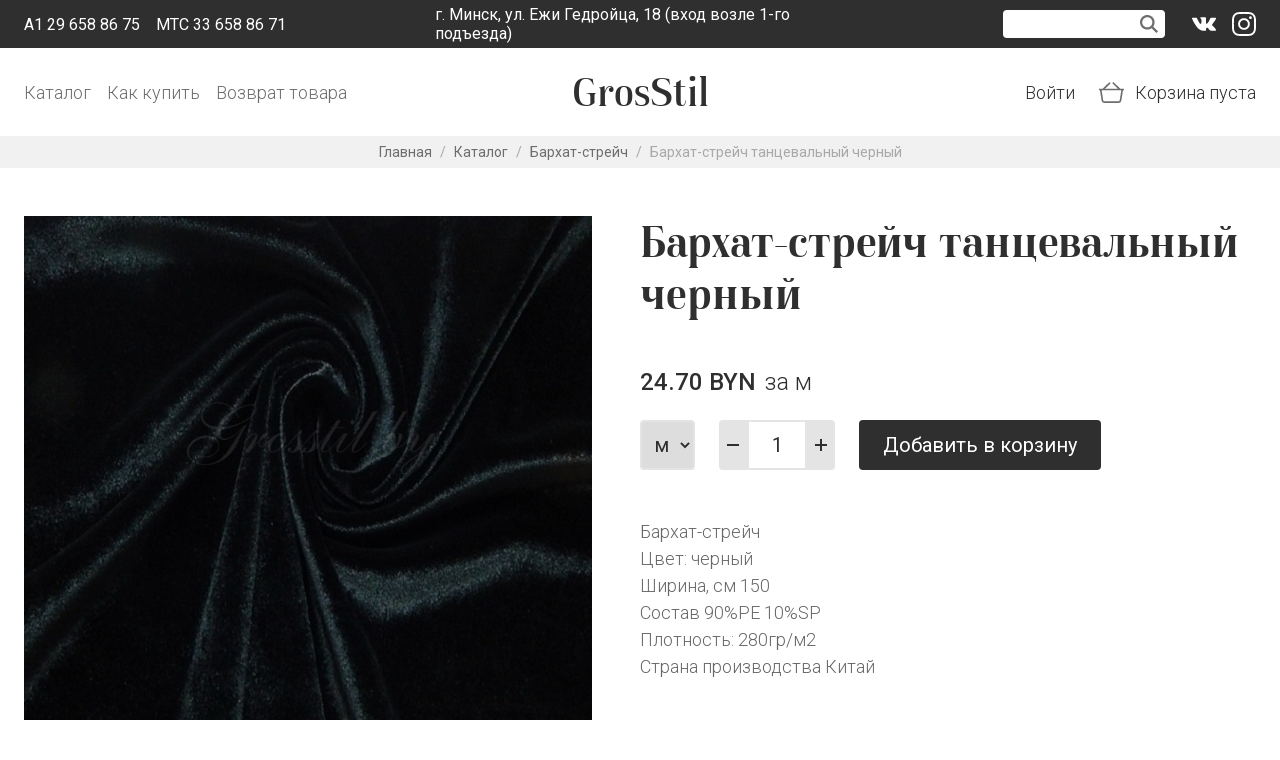

--- FILE ---
content_type: text/html; charset=utf-8
request_url: https://grosstil.by/catalog/barhat-streych/barhat-streych-tancevalnyy-chernyy
body_size: 7575
content:
<!DOCTYPE html>
<html lang="ru" dir="ltr"
  xmlns:content="http://purl.org/rss/1.0/modules/content/"
  xmlns:dc="http://purl.org/dc/terms/"
  xmlns:foaf="http://xmlns.com/foaf/0.1/"
  xmlns:og="http://ogp.me/ns#"
  xmlns:rdfs="http://www.w3.org/2000/01/rdf-schema#"
  xmlns:sioc="http://rdfs.org/sioc/ns#"
  xmlns:sioct="http://rdfs.org/sioc/types#"
  xmlns:skos="http://www.w3.org/2004/02/skos/core#"
  xmlns:xsd="http://www.w3.org/2001/XMLSchema#">
<head>
<!-- Google Tag Manager -->
<script>(function(w,d,s,l,i){w[l]=w[l]||[];w[l].push({'gtm.start':
new Date().getTime(),event:'gtm.js'});var f=d.getElementsByTagName(s)[0],
j=d.createElement(s),dl=l!='dataLayer'?'&l='+l:'';j.async=true;j.src=
'https://www.googletagmanager.com/gtm.js?id='+i+dl;f.parentNode.insertBefore(j,f);
})(window,document,'script','dataLayer','GTM-N8R9RX5');</script>
<!-- End Google Tag Manager -->
<meta charset="utf-8" />
<link rel="shortcut icon" href="https://grosstil.by/sites/all/themes/grosstil/images/favicon.svg" type="image/svg+xml" />
<meta name="description" content="Бархат-стрейч Цвет: черный Ширина, см 150 Состав 90%PE 10%SP Плотность: 280гр/м2 Страна производства Китай Цвет может отличаться по тону в зависимости от настроек вашего монитора!" />
<meta name="generator" content="Drupal 7 (https://www.drupal.org)" />
<link rel="canonical" href="https://grosstil.by/catalog/barhat-streych/barhat-streych-tancevalnyy-chernyy" />
<link rel="shortlink" href="https://grosstil.by/node/1615" />
<meta name="viewport" content="width=device-width, initial-scale=1.0" />
<title>Бархат-стрейч танцевальный черный | GrosStil</title>
<link type="text/css" rel="stylesheet" href="https://grosstil.by/sites/default/files/css/css_2riIE7I25FeJ7iIRRh08TelhpMMk7uS8DvH_y9OGDQE.css" media="all" />
<link type="text/css" rel="stylesheet" href="https://grosstil.by/sites/default/files/css/css_sdyyIuqV_D0sgcuYxlQjQRjXrhAHul_ByaHN6dBpqGw.css" media="all" />
<link type="text/css" rel="stylesheet" href="https://grosstil.by/sites/default/files/css/css_PGbJgHCUCBf4dg7K9Kt8aAwsApndP4GZ9RuToPy3-Fk.css" media="all" />
<link type="text/css" rel="stylesheet" href="https://grosstil.by/sites/default/files/css/css_uSIto8W23F_tL7g1eqnWo4gsDY8fnGynMZhFT9CqkSg.css" media="all" />
</head>
<body class="html not-front not-logged-in one-sidebar sidebar-first page-node page-node- page-node-1615 node-type-product-display">
<!-- Google Tag Manager (noscript) -->
<noscript><iframe src="https://www.googletagmanager.com/ns.html?id=GTM-N8R9RX5";
height="0" width="0" style="display:none;visibility:hidden"></iframe></noscript>
<!-- End Google Tag Manager (noscript) -->
    <header id="header">
  <div id="header-first">
    <div id="header-first-inner" class="container">
      <div class="region region-header-first-left">
  <div id="block-block-6" class="block block-block">

      
  <div class="block-content">
    <ul class="phone-list">
  <li class="phone-list__item">
    <a href="tel:+375 29 658 86 75" class="phone-list__link">A1 29 658 86 75</a>
  </li>
  <li class="phone-list__item">
    <a href="tel:+375 33 658 86 71" class="phone-list__link">МТС 33 658 86 71</a>
  </li>
</ul>  </div>
  
</div> <!-- /.block -->
</div>
 <!-- /.region -->
      <div class="region region-header-first-middle">
  <div id="block-block-7" class="block block-block">

      
  <div class="block-content">
    г. Минск, ул. Ежи Гедройца, 18 (вход возле 1-го подъезда)  </div>
  
</div> <!-- /.block -->
</div>
 <!-- /.region -->
      <div class="region region-header-first-right">
  <div id="block-views-exp-search-results-page" class="block block-views">

      
  <div class="block-content">
    <form action="/search-results" method="get" id="views-exposed-form-search-results-page" accept-charset="UTF-8"><div><div class="views-exposed-form">
  <div class="views-exposed-widgets clearfix">
          <div id="edit-keys-wrapper" class="views-exposed-widget views-widget-filter-keys">
                        <div class="views-widget">
          <div class="form-item form-type-textfield form-item-keys">
 <input title="Введите ключевые слова для поиска." type="text" id="edit-keys" name="keys" value="" size="15" maxlength="128" class="form-text required error" />
</div>
        </div>
              </div>
                    <div class="views-exposed-widget views-submit-button">
      <input type="submit" id="edit-submit-search-results" value="Применить" class="form-submit" />    </div>
      </div>
</div>
</div></form>  </div>
  
</div> <!-- /.block -->
<div id="block-block-14" class="block block-block">

      
  <div class="block-content">
    <ul class="social">
  <li class="social__item">
    <a href="https://vk.com/grosstil" target="_blank" class="social__icon">
      <img src="/sites/all/themes/grosstil/images/vk.svg">
    </a>
  </li>
  <li class="social__item">
    <a href="https://www.instagram.com/grosstil.by/" target="_blank" class="social__icon">
      <img src="/sites/all/themes/grosstil/images/instagram.svg">
    </a>
  </li>
</ul>


  </div>
  
</div> <!-- /.block -->
</div>
 <!-- /.region -->
    </div>
  </div>
  <div id="header-second">
    <div id="header-second-inner" class="container">
      <div class="region region-header-second-left">
  <div id="block-system-main-menu" class="block block-system block-menu">

      
  <div class="block-content">
    <nav class="navigation"><ul class="menu main-menu"><li class="first leaf"><a href="/catalog" title="">Каталог</a></li>
<li class="leaf"><a href="/kak-kupit">Как купить</a></li>
<li class="last leaf"><a href="/vozvrat-tovara">Возврат товара</a></li>
</ul></nav>  </div>
  
</div> <!-- /.block -->
</div>
 <!-- /.region -->
      <div class="region region-header-second-middle">
  <div id="block-block-16" class="block block-block">

      
  <div class="block-content">
    <a href="/" class="site-logo">
  <span class="site-logo__name">GrosStil</span>
</a>  </div>
  
</div> <!-- /.block -->
</div>
 <!-- /.region -->
      <div class="region region-header-second-right">
  <div id="block-block-18" class="block block-block">

      
  <div class="block-content">
    <ul class ="menu user-menu">
  <li>
    <a href="/user/login">Войти</a>
  </li>  
</ul>  </div>
  
</div> <!-- /.block -->
<div id="block-dc-ajax-add-cart-ajax-shopping-cart-teaser" class="block block-dc-ajax-add-cart">

      
  <div class="block-content">
    <div class="ajax-shopping-cart-teaser">  <div class="cart-empty">
    Корзина пуста  </div>

</div>  </div>
  
</div> <!-- /.block -->
</div>
 <!-- /.region -->
    </div>
  </div>
      <div id="header-third">
      <div class="container">
        <div class="region region-header-third">
  <div id="block-easy-breadcrumb-easy-breadcrumb" class="block block-easy-breadcrumb">

      
  <div class="block-content">
      <div itemscope class="easy-breadcrumb" itemtype="http://data-vocabulary.org/Breadcrumb">
          <span itemprop="title"><a href="/" class="easy-breadcrumb_segment easy-breadcrumb_segment-front">Главная</a></span>               <span class="easy-breadcrumb_segment-separator">/</span>
                <span itemprop="title"><a href="/catalog" class="easy-breadcrumb_segment easy-breadcrumb_segment-1">Каталог</a></span>               <span class="easy-breadcrumb_segment-separator">/</span>
                <span itemprop="title"><a href="/catalog/barhat-streych" class="easy-breadcrumb_segment easy-breadcrumb_segment-2">Бархат-стрейч</a></span>               <span class="easy-breadcrumb_segment-separator">/</span>
                <span class="easy-breadcrumb_segment easy-breadcrumb_segment-title" itemprop="title">Бархат-стрейч танцевальный черный </span>            </div>
  </div>
  
</div> <!-- /.block -->
</div>
 <!-- /.region -->
      </div>
    </div>
  </header>



<div id="main-wrapper">
  <div class="container">
          <div id="sidebar-first">
        <div class="region region-sidebar-first">
  <div id="block-views-product-page-image-block" class="block block-views">

      
  <div class="block-content">
    <div class="view view-product-page-image view-id-product_page_image view-display-id-block view-dom-id-800c07b811d6c24daea30f7e2f496ee4">
        
  
  
      <div class="view-content">
              
          <img typeof="foaf:Image" src="https://grosstil.by/sites/default/files/styles/medium/public/chernyy_log.jpeg?itok=_oGfORy9" width="800" height="711" alt="" />        </div>
  
  
  
  
  
  
</div>  </div>
  
</div> <!-- /.block -->
</div>
 <!-- /.region -->
      </div>
        <main id="main">    
         
        
      <h1 class="page-title">Бархат-стрейч танцевальный черный </h1>      <div class="region region-content">
  <div id="block-system-main" class="block block-system">

      
  <div class="block-content">
    <article id="node-1615" class="node node-product-display node-full clearfix" about="/catalog/barhat-streych/barhat-streych-tancevalnyy-chernyy" typeof="sioc:Item foaf:Document">

      <span property="dc:title" content="Бархат-стрейч танцевальный черный " class="rdf-meta element-hidden"></span>
  
  <div class="content clearfix">
    <div class="commerce-product-field commerce-product-field-commerce-price field-commerce-price node-1615-product-commerce-price"><div class="field field-name-commerce-price field-type-commerce-price field-label-hidden"><div class="field-items"><div class="field-item even">24.70 BYN</div></div></div></div><div class="commerce-product-field commerce-product-field-field-product-price-for field-field-product-price-for node-1615-product-field-product-price-for"><div class="field field-name-field-product-price-for field-type-list-text field-label-hidden"><div class="field-items"><div class="field-item even">за м</div></div></div></div><div class="commerce-product-field commerce-product-field-field-product-old-price field-field-product-old-price node-1615-product-field-product-old-price commerce-product-field-empty"></div><div class="field field-name-field-product-reference field-type-commerce-product-reference field-label-hidden"><div class="field-items"><div class="field-item even"><form class="commerce-add-to-cart commerce-cart-add-to-cart-form-321" autocomplete="off" action="/catalog/barhat-streych/barhat-streych-tancevalnyy-chernyy" method="post" id="commerce-cart-add-to-cart-form-321" accept-charset="UTF-8"><div><div class="attribute-widgets"><div class="form-item form-type-select form-item-attributes-field-product-size">
  <label for="edit-attributes-field-product-size">Размер </label>
 <select id="edit-attributes-field-product-size" name="attributes[field_product_size]" class="form-select"><option value="279" selected="selected">м</option></select>
</div>
</div><input type="hidden" name="product_id" value="321" />
<input type="hidden" name="form_build_id" value="form-VPHXI6FP8awfCKEkTOEy4gPDLwKgPAY0mi9eYBL6VuY" />
<input type="hidden" name="form_id" value="commerce_cart_add_to_cart_form_321" />
<div id="edit-line-item-fields" class="form-wrapper"></div><div class="form-item form-type-textfield form-item-quantity">
  <label for="edit-quantity">Количество </label>
 <input type="text" id="edit-quantity" name="quantity" value="1" size="5" maxlength="128" class="form-text" />
</div>
<input type="submit" id="edit-submit" name="op" value="Добавить в корзину" class="form-submit" /></div></form></div></div></div><div class="commerce-product-field commerce-product-field-field-product-out-of-stock field-field-product-out-of-stock node-1615-product-field-product-out-of-stock"><div class="field field-name-field-product-out-of-stock field-type-list-boolean field-label-hidden"><div class="field-items"><div class="field-item even"></div></div></div></div><div class="field field-name-body field-type-text-with-summary field-label-hidden"><div class="field-items"><div class="field-item even" property="content:encoded"><p align="center">Бархат-стрейч<br />
Цвет: черный<br />
Ширина, см 150<br />
Состав 90%PE 10%SP<br />
Плотность: 280гр/м2<br />
Страна производства Китай<br />
<br><br />
Цвет может отличаться по тону в зависимости от настроек вашего монитора!
</p>
</div></div></div>  </div>

  
  
</article>
  </div>
  
</div> <!-- /.block -->
</div>
 <!-- /.region -->
  
    </main> 
      </div>
</div>


<footer id="footer">
      <div id="footer-first">
      <div class="container">
        <div class="region region-footer-first">
  <div id="block-views-info-blocks-block" class="block block-views">

      
  <div class="block-content">
    <div class="view view-info-blocks view-id-info_blocks view-display-id-block view-dom-id-cacf1efa4c0895619002935de443f837">
        
  
  
      <div class="view-content">
        <div class="grid grid-cols-1 grid-cols-md-2 grid-cols-xl-4 grid-g-2 grid-g-xl-3">
    <div class="info-block">
        
          <div class="info-block__title">Контакты</div>    
          <div class="info-block__body"><p>А1:    +375 29 658 86 75<br />
MTC: +375 33 658 86 71<br />
Viber: +375 33 658 86 71<br />
Email: grosstil@mail.ru<br />
г.Минск, ул.Ежи Гедройца, 18<br />
(вход возле 1-го подъезда)</p>
</div>      </div>
      <div class="info-block">
        
          <div class="info-block__title">Режим работы</div>    
          <div class="info-block__body"><p>РЕЖИМ РАБОТЫ:<br />
Пн-Пт с 10:00 до 19:00<br />
Суббота с 11:00 до 17:00<br />
Воскресенье с 11:00 до 16:00<br />
(вход возле 1-го подъезда) </p>
</div>      </div>
      <div class="info-block">
        
          <div class="info-block__title">Заказ и доставка</div>    
          <div class="info-block__body"><p>Стоимость доставки по Минску составляет 10 BYN<br />
Доставка по Минску при сумме заказа от 200 BYN – бесплатно.<br />
Доставка по всей Беларуси:<br />
– Белпочтой (от 5 дней)<br />
– Европочтой (2-3 дня)</p>
</div>      </div>
      <div class="info-block">
        
          <div class="info-block__title">Способы оплаты</div>    
          <div class="info-block__body"><p>Наличными и банковскими картами.</p>
</div>      </div>
    </div>
    </div>
  
  
  
  
  
  
</div>  </div>
  
</div> <!-- /.block -->
</div>
 <!-- /.region -->
      </div>
    </div>
          <div id="footer-third">
      <div class="container">
        <div class="region region-footer-third">
  <div id="block-block-10" class="block block-block">

      
  <div class="block-content">
    Общество с ограниченной ответственностью "Гросстил" <br>
УНП 193661540 <br>
Свидетельство о государственной регистрации №193661540 <br>
выдано 14.12.2022 Минским горисполкомом <br>
Адрес регистрации: РБ, г. Минск, ул. Ежи Гедройца, 18 <br>
Адрес магазина: РБ, г. Минск, ул. Ежи Гедройца, 18 <br>
Интернет-магазин зарегистрирован в Торговом реестре 01.02.2023  <br>
Импортер в Республику Беларусь Общество с ограниченной ответственностью "Гросстил"  </div>
  
</div> <!-- /.block -->
<div id="block-menu-menu-footer" class="block block-menu">

      
  <div class="block-content">
    <nav class="navigation"><ul class="menu footer-menu"><li class="first leaf"><a href="/public-offer">Договор публичной оферты</a></li>
<li class="last leaf"><a href="/privacy-policy">Политика конфиденциальности</a></li>
</ul></nav>  </div>
  
</div> <!-- /.block -->
<div id="block-block-9" class="block block-block">

      
  <div class="block-content">
    Разработка сайта — <a href="https://rusakov.by/" target="_blank">RUSAKOV</a>  </div>
  
</div> <!-- /.block -->
</div>
 <!-- /.region -->
      </div>
    </div>
        <div id="footer-fourth">
      <div class="container">
        <div class="region region-footer-fourth">
  <div id="block-block-19" class="block block-block">

      
  <div class="block-content">
    <ul class="payment-logos">
<li class="payment-logos__item payment-logos__item--visa">
    <img src="/sites/all/themes/grosstil/images/visa.svg">
  </li>
<li class="payment-logos__item payment-logos__item--visasecure">
    <img src="/sites/all/themes/grosstil/images/visasecure.svg">
  </li>
<li class="payment-logos__item payment-logos__item--alfabank">
    <img src="/sites/all/themes/grosstil/images/alfabank.svg">
  </li>
<li class="payment-logos__item payment-logos__item--mastercard">
    <img src="/sites/all/themes/grosstil/images/mastercard.svg">
  </li>
<li class="payment-logos__item payment-logos__item--mastercardidcheck">
    <img src="/sites/all/themes/grosstil/images/mastercardidcheck.svg">
  </li>
<li class="payment-logos__item payment-logos__item--belkart">
    <img src="/sites/all/themes/grosstil/images/belkart.svg">
  </li>
<li class="payment-logos__item payment-logos__item--belkartinternet">
    <img src="/sites/all/themes/grosstil/images/belkartinternet.svg">
  </li>
<li class="payment-logos__item payment-logos__item--applepay">
    <img src="/sites/all/themes/grosstil/images/applepay.svg">
  </li>
<li class="payment-logos__item payment-logos__item--samsungpay">
    <img src="/sites/all/themes/grosstil/images/samsungpay.svg">
  </li>
<li class="payment-logos__item payment-logos__item--mir">
    <img src="/sites/all/themes/grosstil/images/mir.svg">
  </li>
</ul>
  </div>
  
</div> <!-- /.block -->
</div>
 <!-- /.region -->
      </div>
    </div>
  </footer> 


<div id="page-overlay"></div>

<div id="mobile-panel">
  <div class="region region-mobile-panel">
  <div id="block-multiblock-2" class="block block-multiblock block-block block-block-6-instance">

      
  <div class="block-content">
    <ul class="phone-list">
  <li class="phone-list__item">
    <a href="tel:+375 29 658 86 75" class="phone-list__link">A1 29 658 86 75</a>
  </li>
  <li class="phone-list__item">
    <a href="tel:+375 33 658 86 71" class="phone-list__link">МТС 33 658 86 71</a>
  </li>
</ul>  </div>
  
</div> <!-- /.block -->
<div id="block-multiblock-3" class="block block-multiblock block-block block-block-7-instance">

      
  <div class="block-content">
    г. Минск, ул. Ежи Гедройца, 18 (вход возле 1-го подъезда)  </div>
  
</div> <!-- /.block -->
<div id="block-multiblock-1" class="block block-multiblock block-system block-system-main-menu-instance">

      
  <div class="block-content">
    <nav class="navigation"><ul class="menu main-menu"><li class="first leaf"><a href="/catalog" title="">Каталог</a></li>
<li class="leaf"><a href="/kak-kupit">Как купить</a></li>
<li class="last leaf"><a href="/vozvrat-tovara">Возврат товара</a></li>
</ul></nav>  </div>
  
</div> <!-- /.block -->
</div>
 <!-- /.region -->
</div>

   
  <script type="text/javascript" src="https://grosstil.by/sites/default/files/js/js_i34eKxRokXUD53wwtpSg7RKefgkur0Qu5tFjGJC7m0s.js"></script>
<script type="text/javascript" src="https://grosstil.by/sites/default/files/js/js_62h_jmnOgEUuHT1SeBNXqJMRICBck-24J2tQCakYgz8.js"></script>
<script type="text/javascript" src="https://grosstil.by/sites/default/files/js/js_671hebPNqT2TlJceTT716lVzlJsFq9CEyQAN9I66WtM.js"></script>
<script type="text/javascript" src="https://grosstil.by/sites/default/files/js/js_P7KDPGOWH9u0ZVPFo67av-vo6pnCWBlk7gk-q0-iGtc.js"></script>
<script type="text/javascript" src="https://www.googletagmanager.com/gtag/js?id=UA-86414824-1"></script>
<script type="text/javascript">
<!--//--><![CDATA[//><!--
window.dataLayer = window.dataLayer || [];function gtag(){dataLayer.push(arguments)};gtag("js", new Date());gtag("set", "developer_id.dMDhkMT", true);gtag("config", "UA-86414824-1", {"groups":"default","anonymize_ip":true});
//--><!]]>
</script>
<script type="text/javascript" src="https://grosstil.by/sites/default/files/js/js_wn-C5HzR_ypz0KBS-9rLgN99wrKisJ1GNyUBREDQs-Y.js"></script>
<script type="text/javascript" src="https://grosstil.by/sites/default/files/js/js_HSAXeVindHJmm2EMVNbIiNAoHZOTkeJBmzEtW0DmOuA.js"></script>
<script type="text/javascript">
<!--//--><![CDATA[//><!--
jQuery.extend(Drupal.settings, {"basePath":"\/","pathPrefix":"","setHasJsCookie":0,"ajaxPageState":{"theme":"grosstil","theme_token":"3692xU-Mm0wPLdhv-1UxQWxg7BfuLUxcCZQ-2uNAHTs","jquery_version":"1.12","jquery_version_token":"X2qFAS2QKsGscQyP55chbPWbScCbenGIycnjUVt5aGU","js":{"sites\/all\/modules\/jquery_update\/replace\/jquery\/1.12\/jquery.min.js":1,"misc\/jquery-extend-3.4.0.js":1,"misc\/jquery-html-prefilter-3.5.0-backport.js":1,"misc\/jquery.once.js":1,"misc\/drupal.js":1,"misc\/ajax.js":1,"sites\/all\/modules\/jquery_update\/js\/jquery_browser.js":1,"sites\/all\/modules\/jquery_update\/js\/jquery_update.js":1,"sites\/all\/modules\/jquery_update\/replace\/ui\/external\/jquery.cookie.js":1,"sites\/all\/modules\/jquery_update\/replace\/jquery.form\/4\/jquery.form.min.js":1,"misc\/form-single-submit.js":1,"sites\/all\/modules\/entityreference\/js\/entityreference.js":1,"misc\/progress.js":1,"sites\/all\/modules\/dc_ajax_add_cart\/js\/dc_ajax_add_cart_html.js":1,"public:\/\/languages\/ru_0p--0ILqujKjCD7va0rVRgSw5JyxmWFHr7Mfu51l-z8.js":1,"sites\/all\/modules\/google_analytics\/googleanalytics.js":1,"https:\/\/www.googletagmanager.com\/gtag\/js?id=UA-86414824-1":1,"0":1,"sites\/all\/modules\/dc_ajax_add_cart\/js\/dc_ajax_add_cart.js":1,"sites\/all\/themes\/grosstil\/js\/main.js":1,"sites\/all\/themes\/grosstil\/js\/gsap.min.js":1,"sites\/all\/themes\/grosstil\/js\/smoothscroll.js":1,"sites\/all\/themes\/grosstil\/js\/mobilepanel.js":1},"css":{"modules\/system\/system.base.css":1,"modules\/system\/system.menus.css":1,"modules\/system\/system.messages.css":1,"modules\/system\/system.theme.css":1,"sites\/all\/modules\/dc_ajax_add_cart\/css\/dc_ajax_add_cart.css":1,"modules\/field\/theme\/field.css":1,"modules\/node\/node.css":1,"modules\/search\/search.css":1,"modules\/user\/user.css":1,"sites\/all\/modules\/views\/css\/views.css":1,"sites\/all\/modules\/ctools\/css\/ctools.css":1,"sites\/all\/themes\/grosstil\/css\/main.css":1,"sites\/all\/themes\/grosstil\/css\/grid.css":1,"sites\/all\/themes\/grosstil\/css\/views.css":1,"sites\/all\/themes\/grosstil\/css\/mobilepanel.css":1,"sites\/all\/themes\/grosstil\/css\/responsive.css":1}},"urlIsAjaxTrusted":{"\/search-results":true,"\/system\/ajax":true,"\/catalog\/barhat-streych\/barhat-streych-tancevalnyy-chernyy":true},"googleanalytics":{"account":["UA-86414824-1"],"trackOutbound":1,"trackMailto":1,"trackDownload":1,"trackDownloadExtensions":"7z|aac|arc|arj|asf|asx|avi|bin|csv|doc(x|m)?|dot(x|m)?|exe|flv|gif|gz|gzip|hqx|jar|jpe?g|js|mp(2|3|4|e?g)|mov(ie)?|msi|msp|pdf|phps|png|ppt(x|m)?|pot(x|m)?|pps(x|m)?|ppam|sld(x|m)?|thmx|qtm?|ra(m|r)?|sea|sit|tar|tgz|torrent|txt|wav|wma|wmv|wpd|xls(x|m|b)?|xlt(x|m)|xlam|xml|z|zip"},"ajax":{"edit-attributes-field-product-size":{"callback":"commerce_cart_add_to_cart_form_attributes_refresh","event":"change","url":"\/system\/ajax","submit":{"_triggering_element_name":"attributes[field_product_size]"}},"edit-submit":{"callback":"dc_ajax_add_cart_ajax_cart_form","method":"replaceWith","effect":"slide","event":"mousedown","keypress":true,"prevent":"click","url":"\/system\/ajax","submit":{"_triggering_element_name":"op","_triggering_element_value":"\u0414\u043e\u0431\u0430\u0432\u0438\u0442\u044c \u0432 \u043a\u043e\u0440\u0437\u0438\u043d\u0443"}}}});
//--><!]]>
</script>
 
<script type="text/javascript">
/* <![CDATA[ */
var google_conversion_id = 866691011;
var google_custom_params = window.google_tag_params;
var google_remarketing_only = true;
/* ]]> */
</script>
<script type="text/javascript" src="//www.googleadservices.com/pagead/conversion.js">
</script>
<noscript>
<div style="display:inline;">
<img height="1" width="1" style="border-style:none;" alt="" src="//googleads.g.doubleclick.net/pagead/viewthroughconversion/866691011/?guid=ON&amp;script=0"/>
</div>
</noscript>
</body>
</html>

--- FILE ---
content_type: image/svg+xml
request_url: https://grosstil.by/sites/all/themes/grosstil/images/belkartinternet.svg
body_size: 9039
content:
<?xml version="1.0" encoding="utf-8"?>
<!-- Generator: Adobe Illustrator 24.3.0, SVG Export Plug-In . SVG Version: 6.00 Build 0)  -->
<svg version="1.1" id="Layer_1" xmlns="http://www.w3.org/2000/svg" xmlns:xlink="http://www.w3.org/1999/xlink" x="0px" y="0px"
	 viewBox="0 0 120 27.44" enable-background="new 0 0 120 27.44" xml:space="preserve">
<path fill-rule="evenodd" clip-rule="evenodd" fill="#005894" d="M14.613,12.84c-0.017-0.014-0.029-0.031-0.039-0.05
	c-0.009-0.019-0.014-0.041-0.014-0.062s0.005-0.042,0.014-0.062c0.01-0.019,0.022-0.036,0.039-0.05l1.188-1.198l0.974-0.974
	l-1.178,0.974h-1.451c-0.042,0-0.083-0.016-0.114-0.045c-0.03-0.029-0.049-0.069-0.052-0.111V8.243l-0.166,1.5l-1.032,1.023
	c-0.03,0.028-0.07,0.044-0.112,0.044c-0.042,0-0.082-0.016-0.112-0.044L11.36,9.567l-0.974-0.974l0.974,1.178v1.451
	c0,0.041-0.017,0.081-0.046,0.11c-0.029,0.029-0.069,0.046-0.11,0.046H8.195l1.5,0.175l0.974,1.023
	c0.017,0.014,0.029,0.031,0.039,0.05c0.009,0.019,0.014,0.041,0.014,0.062s-0.005,0.042-0.014,0.062
	c-0.01,0.019-0.022,0.036-0.039,0.05l-2.133,2.133l1.178-0.974h1.451c0.041,0,0.081,0.016,0.11,0.046
	c0.029,0.029,0.046,0.069,0.046,0.11v3.097l0.175-1.5l1.023-1.032c0.03-0.028,0.07-0.044,0.112-0.044
	c0.042,0,0.082,0.016,0.112,0.044l2.143,2.142l-0.974-1.188v-1.441c0.003-0.042,0.021-0.082,0.052-0.111
	c0.031-0.029,0.072-0.045,0.114-0.045h3.019l-1.5-0.166L14.613,12.84z"/>
<path fill-rule="evenodd" clip-rule="evenodd" fill="#005894" d="M22.491,0.062H2.8c-0.748,0.003-1.465,0.301-1.995,0.83
	c-0.529,0.529-0.827,1.246-0.83,1.994v19.682c0.003,0.748,0.301,1.465,0.83,1.994c0.53,0.529,1.247,0.827,1.995,0.83h19.691
	c0.748-0.003,1.465-0.301,1.995-0.83c0.529-0.529,0.827-1.246,0.83-1.994V2.886c-0.003-0.748-0.301-1.465-0.83-1.994
	C23.956,0.363,23.239,0.065,22.491,0.062L22.491,0.062z M20.183,13.92l-2.143,2.133c-0.03,0.028-0.07,0.044-0.112,0.044
	c-0.042,0-0.082-0.016-0.112-0.044l-0.526-0.526v3.214c0,0.041-0.017,0.081-0.046,0.11c-0.029,0.029-0.069,0.046-0.11,0.046h-3.019
	c-0.042,0-0.083-0.016-0.114-0.045c-0.03-0.029-0.049-0.069-0.052-0.111v-0.75l-2.269,2.269c-0.014,0.016-0.031,0.03-0.051,0.039
	c-0.018,0.009-0.04,0.014-0.061,0.014c-0.021,0-0.043-0.005-0.061-0.014c-0.019-0.009-0.037-0.022-0.051-0.039l-2.133-2.133
	c-0.017-0.014-0.029-0.031-0.039-0.05c-0.009-0.019-0.014-0.04-0.014-0.062c0-0.021,0.005-0.042,0.014-0.062
	c0.01-0.019,0.022-0.037,0.039-0.05l0.526-0.526H6.637c-0.041,0-0.081-0.016-0.11-0.046c-0.029-0.029-0.046-0.069-0.046-0.11v-3.029
	c0-0.041,0.017-0.081,0.046-0.11c0.029-0.029,0.069-0.046,0.11-0.046h0.75l-2.279-2.269c-0.028-0.03-0.044-0.071-0.044-0.112
	c0-0.041,0.016-0.081,0.044-0.112l2.113-2.123c0.03-0.028,0.07-0.044,0.112-0.044c0.042,0,0.082,0.016,0.112,0.044l0.536,0.536
	V6.743c0-0.042,0.016-0.083,0.045-0.114C8.055,6.598,8.095,6.58,8.137,6.578h3.019c0.042,0.002,0.082,0.021,0.111,0.052
	c0.029,0.031,0.045,0.071,0.045,0.114v0.73l2.279-2.269c0.03-0.028,0.07-0.044,0.112-0.044c0.042,0,0.082,0.016,0.112,0.044
	l2.172,2.123c0.017,0.014,0.029,0.031,0.039,0.05c0.009,0.019,0.014,0.04,0.014,0.062c0,0.021-0.005,0.042-0.014,0.062
	c-0.01,0.019-0.022,0.037-0.039,0.05L15.46,8.087h3.214c0.041,0,0.081,0.016,0.11,0.046c0.029,0.029,0.046,0.069,0.046,0.11v3.019
	c0,0.041-0.017,0.081-0.046,0.11c-0.029,0.029-0.069,0.046-0.11,0.046h-0.74l2.279,2.279c0.024,0.034,0.035,0.076,0.029,0.118
	C20.237,13.856,20.215,13.894,20.183,13.92z"/>
<path fill="#005894" d="M57.122,1.523l-0.195,3.253c-0.068,1.11-0.136,2.065-0.214,2.922c-0.117,1.354-0.253,4.597-2.006,4.597
	h-0.068c-0.093,0.002-0.182,0.04-0.249,0.105c-0.066,0.065-0.106,0.153-0.111,0.246v2.094c-0.003,0.049,0.005,0.098,0.021,0.144
	c0.018,0.046,0.043,0.088,0.077,0.124c0.034,0.036,0.074,0.064,0.12,0.083c0.045,0.019,0.093,0.029,0.142,0.029h0.156
	c0.677,0.089,1.364-0.018,1.981-0.31c0.616-0.292,1.136-0.756,1.496-1.335c0.338-0.499,0.603-1.043,0.789-1.617
	c0.213-0.657,0.37-1.332,0.467-2.016c0.117-0.75,0.214-1.568,0.282-2.464c0.068-0.896,0.146-1.87,0.214-2.922l0.088-1.49h4.168
	v11.755c0,0.05,0.01,0.099,0.03,0.145c0.019,0.046,0.049,0.087,0.086,0.121c0.036,0.034,0.08,0.06,0.127,0.076
	c0.048,0.016,0.097,0.023,0.147,0.019h2.474c0.052,0.004,0.103-0.003,0.152-0.02c0.049-0.017,0.092-0.045,0.13-0.081
	c0.037-0.036,0.065-0.08,0.084-0.128c0.019-0.048,0.027-0.1,0.024-0.151V1.143C67.529,1,67.496,0.858,67.437,0.727
	c-0.058-0.131-0.143-0.249-0.248-0.347c-0.105-0.098-0.229-0.174-0.364-0.223c-0.134-0.05-0.279-0.072-0.422-0.065h-8.21
	c-0.261,0.008-0.51,0.112-0.7,0.291c-0.191,0.179-0.309,0.422-0.332,0.682c0,0.136,0,0.273,0,0.428L57.122,1.523z M31.47,15.079
	h5.619c0.649,0.048,1.3-0.037,1.915-0.25c0.615-0.213,1.179-0.548,1.66-0.987c0.48-0.438,0.866-0.97,1.134-1.563
	c0.268-0.593,0.412-1.234,0.424-1.884c0.011-0.287-0.006-0.574-0.049-0.857c-0.184-1.127-0.765-2.152-1.638-2.888
	c-0.874-0.736-1.982-1.135-3.124-1.125h-3.788V2.867h6.457c0.054,0.005,0.107-0.003,0.157-0.021c0.05-0.019,0.095-0.048,0.132-0.086
	c0.037-0.038,0.066-0.084,0.083-0.135c0.018-0.051,0.023-0.104,0.018-0.157V0.52c0-0.263-0.097-0.477-0.39-0.467h-8.512
	c-0.146-0.014-0.292,0.003-0.431,0.05c-0.138,0.047-0.266,0.122-0.373,0.222c-0.107,0.099-0.193,0.22-0.25,0.354
	c-0.058,0.134-0.087,0.279-0.085,0.426v12.923c-0.001,0.138,0.024,0.274,0.077,0.402c0.052,0.128,0.128,0.244,0.225,0.341
	c0.096,0.098,0.212,0.175,0.339,0.228C31.197,15.052,31.333,15.079,31.47,15.079L31.47,15.079z M99.738,14.631V9.616h3.555
	c0.793-0.008,1.571-0.213,2.264-0.597c0.694-0.384,1.281-0.935,1.708-1.603c0.428-0.668,0.682-1.432,0.739-2.223
	c0.058-0.791-0.082-1.583-0.407-2.306c-0.272-0.617-0.674-1.167-1.178-1.614c-0.503-0.447-1.099-0.78-1.743-0.976
	c-0.536-0.147-1.091-0.216-1.646-0.205h-5.424c-0.273-0.011-0.539,0.085-0.742,0.266c-0.204,0.182-0.328,0.435-0.349,0.708
	c0,0.088,0,0.185,0,0.282v13.371c0,0.048,0.01,0.096,0.028,0.14c0.019,0.044,0.046,0.085,0.081,0.118
	c0.034,0.034,0.075,0.06,0.12,0.078c0.045,0.017,0.093,0.026,0.141,0.025h2.522c0.065,0,0.13-0.017,0.185-0.049
	c0.056-0.032,0.104-0.079,0.136-0.136C99.748,14.808,99.751,14.719,99.738,14.631L99.738,14.631z M104.607,4.893
	c0,0.517-0.205,1.012-0.571,1.377s-0.861,0.57-1.377,0.57h-2.922V2.945h2.785c0.264-0.019,0.529,0.017,0.778,0.104
	c0.249,0.087,0.479,0.224,0.674,0.403c0.195,0.179,0.352,0.395,0.461,0.636c0.108,0.241,0.166,0.502,0.171,0.766V4.893z
	 M91.285,12.002l0.838,2.776c0.068,0.253,0.205,0.341,0.36,0.341h2.707c0.056,0.002,0.113-0.009,0.165-0.033
	c0.052-0.024,0.096-0.06,0.132-0.104c0.035-0.045,0.058-0.097,0.07-0.153c0.011-0.056,0.009-0.113-0.007-0.168L91.11,1.299
	c-0.205-0.652-0.516-1.169-1.276-1.169h-1.948c-0.187-0.016-0.376,0.016-0.546,0.095c-0.17,0.079-0.318,0.2-0.427,0.353
	c-0.159,0.216-0.275,0.461-0.341,0.721l-4.363,13.303c-0.018,0.054-0.024,0.112-0.016,0.169c0.008,0.057,0.03,0.111,0.063,0.157
	c0.033,0.047,0.077,0.085,0.129,0.111c0.051,0.026,0.107,0.04,0.165,0.04h2.581c0.077,0.01,0.155-0.005,0.221-0.044
	c0.067-0.039,0.12-0.099,0.149-0.17c0.023-0.06,0.044-0.122,0.058-0.185l0.838-2.717L91.285,12.002z M87.156,9.343l0.808-2.707
	l0.818-3.048h0.127l0.789,3.048l0.818,2.707H87.156z M78.148,7.142V7.035c0.459-0.283,0.848-0.666,1.139-1.12
	c0.326-0.48,0.554-1.019,0.672-1.587l0.974-3.818c0.011-0.052,0.009-0.106-0.005-0.158c-0.014-0.051-0.039-0.099-0.073-0.14
	c-0.035-0.04-0.079-0.072-0.128-0.093c-0.049-0.021-0.101-0.031-0.155-0.028h-2.259c-0.08-0.018-0.164-0.018-0.243,0
	c-0.047,0.026-0.088,0.062-0.118,0.106c-0.03,0.044-0.051,0.095-0.057,0.148L76.92,3.948c-0.089,0.372-0.243,0.725-0.458,1.042
	c-0.165,0.24-0.381,0.439-0.633,0.584c-0.218,0.121-0.455,0.204-0.701,0.243c-0.223,0.023-0.449,0.023-0.672,0h-1.685V0.442
	c-0.003-0.094-0.042-0.183-0.109-0.249c-0.067-0.065-0.158-0.102-0.251-0.102h-2.513c-0.048-0.004-0.095,0.002-0.141,0.017
	c-0.045,0.015-0.087,0.04-0.123,0.071c-0.035,0.032-0.064,0.071-0.084,0.114c-0.02,0.043-0.031,0.09-0.032,0.138v14.306
	c0.002,0.047,0.015,0.094,0.035,0.137c0.02,0.043,0.049,0.081,0.084,0.113c0.036,0.032,0.077,0.056,0.122,0.072
	c0.045,0.016,0.092,0.022,0.139,0.02h2.483c0.048,0.004,0.096-0.002,0.142-0.017s0.089-0.039,0.125-0.071
	c0.036-0.032,0.066-0.071,0.087-0.114c0.021-0.043,0.033-0.091,0.036-0.139v-6.35h1.724c0.427-0.016,0.853,0.03,1.266,0.136
	c0.332,0.091,0.63,0.277,0.857,0.536c0.26,0.331,0.449,0.713,0.555,1.12l1.315,4.645c0.021,0.074,0.066,0.138,0.128,0.184
	c0.061,0.046,0.136,0.07,0.213,0.069h2.483c0.055,0.004,0.11-0.004,0.162-0.025c0.051-0.021,0.096-0.054,0.132-0.095
	c0.036-0.042,0.061-0.091,0.075-0.145c0.013-0.054,0.014-0.109,0.001-0.163l-1.324-4.957c-0.074-0.297-0.165-0.59-0.273-0.876
	c-0.093-0.251-0.218-0.49-0.37-0.711c-0.167-0.219-0.367-0.41-0.594-0.565c-0.293-0.19-0.611-0.337-0.945-0.438L78.148,7.142z
	 M53.538,14.631v-1.948c0.001-0.048-0.007-0.096-0.024-0.141c-0.018-0.045-0.044-0.086-0.078-0.12
	c-0.033-0.034-0.074-0.062-0.118-0.081c-0.045-0.019-0.092-0.028-0.14-0.028h-5.843c-0.145-0.001-0.289-0.032-0.422-0.09
	c-0.133-0.059-0.253-0.144-0.352-0.251c-0.098-0.107-0.174-0.233-0.222-0.37c-0.048-0.137-0.067-0.283-0.057-0.428V8.262h6.174
	c0.048,0.001,0.094-0.007,0.138-0.024c0.045-0.017,0.085-0.042,0.12-0.075c0.034-0.033,0.061-0.072,0.081-0.115
	c0.019-0.043,0.03-0.09,0.031-0.137V5.906c0-0.214-0.146-0.36-0.409-0.36h-6.135V3.948c-0.001-0.139,0.025-0.277,0.077-0.406
	c0.053-0.129,0.13-0.246,0.228-0.345c0.097-0.099,0.214-0.177,0.342-0.231c0.129-0.053,0.266-0.081,0.405-0.081h5.843
	c0.049,0.003,0.098-0.005,0.144-0.022c0.046-0.017,0.088-0.043,0.124-0.077c0.035-0.034,0.063-0.074,0.083-0.119
	c0.019-0.045,0.029-0.094,0.029-0.143V0.452c0-0.051-0.01-0.101-0.031-0.148c-0.021-0.046-0.05-0.088-0.088-0.122
	c-0.038-0.034-0.082-0.06-0.13-0.075c-0.049-0.016-0.099-0.021-0.15-0.015H47.12c-1.062,0.002-2.079,0.421-2.835,1.166
	c-0.756,0.745-1.189,1.756-1.207,2.817v7.099c0.022,1.036,0.449,2.023,1.187,2.75c0.738,0.727,1.731,1.138,2.767,1.146h6.155
	c0.049,0.003,0.097-0.005,0.142-0.022c0.046-0.017,0.088-0.043,0.122-0.077c0.035-0.034,0.062-0.075,0.081-0.12
	c0.018-0.045,0.026-0.093,0.025-0.142L53.538,14.631z M115.68,2.945v11.793c-0.001,0.048-0.012,0.095-0.032,0.138
	c-0.021,0.043-0.049,0.082-0.084,0.114c-0.036,0.032-0.078,0.056-0.123,0.071c-0.046,0.015-0.093,0.021-0.141,0.017h-2.483
	c-0.096,0.005-0.192-0.027-0.264-0.091c-0.073-0.064-0.118-0.153-0.126-0.25V2.887h-3.895c-0.048-0.003-0.093-0.014-0.136-0.035
	c-0.043-0.02-0.081-0.049-0.113-0.084c-0.031-0.035-0.056-0.076-0.072-0.121s-0.022-0.092-0.019-0.139V0.471
	c-0.004-0.048,0.002-0.096,0.017-0.141c0.016-0.045,0.04-0.087,0.072-0.123c0.032-0.036,0.07-0.064,0.114-0.084
	c0.044-0.02,0.091-0.031,0.138-0.032h11.102c0.048,0.002,0.093,0.014,0.136,0.035c0.043,0.02,0.081,0.049,0.113,0.084
	c0.031,0.035,0.055,0.076,0.072,0.121c0.016,0.045,0.022,0.092,0.019,0.139v2.035c0.003,0.095-0.031,0.187-0.095,0.258
	c-0.063,0.071-0.152,0.114-0.246,0.122L115.68,2.945z M38.813,10.268c0.012,0.273-0.035,0.546-0.135,0.8
	c-0.101,0.254-0.254,0.484-0.45,0.675c-0.196,0.191-0.429,0.339-0.686,0.434c-0.257,0.095-0.531,0.134-0.803,0.116h-3.107V8.262
	h3.126c0.267-0.019,0.535,0.018,0.787,0.107c0.252,0.089,0.484,0.23,0.68,0.413c0.195,0.183,0.351,0.404,0.458,0.649
	c0.106,0.246,0.161,0.511,0.16,0.778L38.813,10.268z"/>
<path fill-rule="evenodd" clip-rule="evenodd" fill="#005894" d="M118.329,23.289c0.004-0.191-0.065-0.376-0.195-0.516
	c-0.074-0.076-0.164-0.134-0.263-0.171c-0.099-0.037-0.206-0.052-0.312-0.043h-1.266v1.471h1.276
	c0.131,0.004,0.261-0.023,0.38-0.078c0.093-0.043,0.177-0.106,0.243-0.185c0.056-0.075,0.096-0.161,0.117-0.253
	c0.009-0.078,0.009-0.156,0-0.234L118.329,23.289z M115.388,25.227c-0.099,0.014-0.202,0.006-0.297-0.024
	c-0.096-0.03-0.185-0.082-0.258-0.151c-0.093-0.134-0.138-0.295-0.127-0.458v-4.869c0-0.136,0.078-0.205,0.234-0.205h1.091
	c0.107,0,0.175,0,0.205,0c0.018,0.023,0.032,0.049,0.041,0.078c0.009,0.028,0.011,0.058,0.008,0.088v1.587h1.354
	c0.43-0.022,0.86,0.054,1.256,0.224c0.276,0.116,0.517,0.301,0.701,0.536c0.153,0.189,0.257,0.413,0.302,0.652
	c0.035,0.18,0.055,0.362,0.058,0.545c0.004,0.271-0.05,0.54-0.156,0.789c-0.11,0.233-0.266,0.441-0.458,0.614
	c-0.199,0.182-0.429,0.324-0.682,0.419c-0.271,0.102-0.558,0.155-0.847,0.156L115.388,25.227z M112.632,19.501
	c0.093-0.012,0.186-0.005,0.275,0.022c0.09,0.027,0.171,0.072,0.242,0.134c0.106,0.146,0.155,0.327,0.136,0.506v4.869
	c0,0.088,0,0.146,0,0.175c-0.064,0.016-0.131,0.016-0.195,0h-1.1c-0.066,0.023-0.138,0.023-0.205,0
	c-0.012-0.028-0.018-0.058-0.018-0.088c0-0.03,0.006-0.06,0.018-0.088v-4.188h-1.344v0.565c-0.039,0.649-0.088,1.195-0.146,1.636
	c-0.045,0.404-0.143,0.8-0.292,1.178c-0.125,0.309-0.325,0.58-0.584,0.789c-0.292,0.223-0.622,0.391-0.974,0.497
	c-0.069,0.027-0.145,0.027-0.214,0c-0.048-0.039-0.085-0.089-0.107-0.146l-0.292-0.74c-0.018-0.067-0.018-0.138,0-0.205
	c0,0,0.058-0.088,0.156-0.136c0.172-0.075,0.333-0.173,0.477-0.292c0.13-0.133,0.23-0.292,0.292-0.467
	c0.092-0.265,0.15-0.539,0.175-0.818c0-0.341,0.088-0.779,0.127-1.334l0.068-1.188c-0.005-0.182,0.058-0.358,0.175-0.497
	c0.143-0.113,0.325-0.165,0.506-0.146L112.632,19.501z M105.367,22.364c0.002-0.225-0.018-0.45-0.058-0.672
	c-0.03-0.185-0.093-0.363-0.185-0.526c-0.085-0.139-0.202-0.256-0.341-0.341c-0.227-0.122-0.49-0.158-0.74-0.101
	c-0.251,0.057-0.472,0.204-0.623,0.412c-0.203,0.366-0.3,0.78-0.282,1.198c-0.024,0.43,0.063,0.86,0.253,1.247
	c0.09,0.14,0.216,0.253,0.365,0.327c0.15,0.074,0.317,0.105,0.482,0.092c0.18,0.006,0.359-0.037,0.516-0.127
	c0.146-0.079,0.267-0.197,0.351-0.341c0.098-0.161,0.165-0.34,0.195-0.526c0.037-0.193,0.056-0.388,0.058-0.584L105.367,22.364z
	 M107.013,22.364c0.052,0.8-0.195,1.591-0.691,2.22c-0.27,0.277-0.597,0.492-0.959,0.628c-0.361,0.136-0.749,0.191-1.135,0.161
	c-0.383,0.033-0.768-0.021-1.128-0.157c-0.358-0.137-0.683-0.353-0.947-0.632c-0.468-0.635-0.699-1.414-0.652-2.201
	c-0.004-0.427,0.061-0.851,0.195-1.256c0.111-0.36,0.296-0.692,0.545-0.974c0.24-0.255,0.532-0.454,0.857-0.584
	c0.366-0.145,0.756-0.217,1.149-0.214c0.382-0.027,0.764,0.031,1.122,0.169c0.356,0.138,0.679,0.353,0.943,0.63
	c0.507,0.631,0.755,1.432,0.691,2.24L107.013,22.364z M98.862,22.364c0.006-0.253-0.023-0.505-0.088-0.75
	c-0.048-0.182-0.134-0.351-0.253-0.497c-0.118-0.119-0.261-0.209-0.419-0.263c-0.181-0.049-0.368-0.072-0.555-0.068h-0.399
	c-0.145,0.016-0.288,0.045-0.429,0.088v2.98c0.166,0.043,0.336,0.075,0.506,0.097h0.399c0.168,0.005,0.333-0.025,0.488-0.089
	c0.155-0.064,0.293-0.16,0.408-0.281c0.246-0.349,0.363-0.772,0.331-1.198L98.862,22.364z M96.719,27.301
	c0.019,0.05,0.019,0.106,0,0.156c-0.06,0.016-0.125,0.016-0.185,0h-1.178c-0.057,0.013-0.118,0.013-0.175,0
	c0,0-0.049-0.078-0.049-0.156v-7.109c-0.013-0.061-0.013-0.124,0-0.185c0.049-0.066,0.112-0.119,0.185-0.156
	c0.372-0.165,0.765-0.277,1.169-0.331c0.409-0.064,0.823-0.097,1.237-0.097c0.446-0.013,0.891,0.066,1.305,0.234
	c0.33,0.138,0.621,0.355,0.847,0.633c0.226,0.286,0.386,0.619,0.467,0.974c0.099,0.378,0.149,0.768,0.146,1.159
	c-0.001,0.388-0.053,0.775-0.156,1.149c-0.092,0.351-0.251,0.682-0.467,0.974c-0.216,0.273-0.493,0.493-0.808,0.643
	c-0.357,0.163-0.747,0.243-1.139,0.234c-0.205,0.011-0.409,0.011-0.614,0c-0.21-0.021-0.419-0.057-0.623-0.107L96.719,27.301z
	 M92.132,22.666h-0.867h-0.321c-0.112,0.012-0.221,0.045-0.321,0.097c-0.102,0.057-0.189,0.137-0.253,0.234
	c-0.067,0.129-0.101,0.273-0.097,0.419c-0.01,0.105,0.01,0.21,0.056,0.305c0.047,0.094,0.118,0.174,0.206,0.231
	c0.214,0.108,0.452,0.159,0.691,0.146h0.175h0.234h0.253l0.243-0.068V22.666z M93.71,24.555c0.017,0.08,0.017,0.163,0,0.243
	c-0.045,0.08-0.112,0.145-0.195,0.185c-0.171,0.082-0.352,0.147-0.536,0.195c-0.195,0.045-0.39,0.084-0.584,0.117l-0.604,0.068
	h-0.575c-0.414,0.01-0.827-0.039-1.227-0.146c-0.282-0.072-0.548-0.202-0.779-0.38c-0.187-0.154-0.328-0.356-0.409-0.584
	c-0.083-0.228-0.126-0.468-0.127-0.711c-0.003-0.267,0.047-0.532,0.146-0.779c0.095-0.234,0.241-0.444,0.429-0.614
	c0.204-0.187,0.447-0.327,0.711-0.409c0.33-0.105,0.676-0.154,1.023-0.146h1.198v-0.175c0.015-0.097,0.015-0.195,0-0.292
	c-0.019-0.096-0.067-0.184-0.136-0.253c-0.083-0.073-0.178-0.129-0.282-0.166c-0.162-0.047-0.328-0.07-0.497-0.068h-0.37h-0.409
	l-0.409,0.068l-0.341,0.088c-0.066,0.02-0.138,0.02-0.204,0c-0.038-0.04-0.062-0.091-0.068-0.146l-0.175-0.76
	c-0.018-0.022-0.029-0.048-0.033-0.076c-0.004-0.028,0-0.056,0.011-0.082c0.011-0.026,0.029-0.049,0.052-0.065
	c0.023-0.017,0.05-0.027,0.078-0.029c0.334-0.121,0.68-0.206,1.032-0.253c0.354-0.05,0.713-0.076,1.071-0.078
	c0.62-0.051,1.238,0.129,1.734,0.506c0.194,0.196,0.343,0.432,0.438,0.69c0.096,0.258,0.135,0.534,0.117,0.809L93.71,24.555z
	 M87.331,25.052c0,0.088,0,0.136,0,0.166c-0.066,0.023-0.138,0.023-0.205,0h-1.188c-0.146,0-0.224-0.068-0.224-0.214v-5.911h-2.922
	v5.98c0.021,0.053,0.021,0.112,0,0.166c-0.062,0.024-0.132,0.024-0.195,0H81.4c-0.156,0-0.234-0.068-0.234-0.214v-6.642
	c-0.014-0.202,0.045-0.402,0.166-0.565c0.072-0.066,0.157-0.115,0.249-0.146c0.092-0.03,0.19-0.04,0.286-0.03h4.869
	c0.098-0.011,0.198-0.002,0.292,0.028c0.093,0.03,0.18,0.08,0.253,0.147c0.118,0.164,0.172,0.364,0.156,0.565L87.331,25.052z
	 M78.313,20.845v4.217c0.022,0.06,0.022,0.125,0,0.185c-0.067,0.015-0.137,0.015-0.205,0h-1.081c-0.166,0-0.253-0.078-0.253-0.224
	v-4.178h-1.578c-0.146,0-0.214-0.078-0.214-0.243v-0.789c0-0.107,0-0.175,0-0.205c0.024-0.019,0.053-0.034,0.083-0.042
	c0.03-0.008,0.061-0.011,0.093-0.007h4.714c0.062-0.006,0.125,0.011,0.175,0.049c0,0,0,0.097,0,0.205v0.789
	c0,0.166-0.068,0.243-0.214,0.243H78.313z M71.886,20.728c-0.136-0.002-0.273,0.024-0.398,0.078
	c-0.126,0.054-0.239,0.133-0.332,0.234c-0.19,0.229-0.303,0.512-0.321,0.808h2.035c0.016-0.149,0.016-0.299,0-0.448
	c-0.028-0.126-0.081-0.245-0.156-0.351c-0.079-0.098-0.179-0.178-0.292-0.234c-0.164-0.068-0.34-0.098-0.516-0.088H71.886z
	 M71.886,19.413c0.352-0.032,0.706,0.008,1.041,0.119c0.335,0.111,0.644,0.289,0.907,0.524c0.225,0.244,0.397,0.532,0.508,0.845
	c0.11,0.313,0.156,0.645,0.134,0.976c0.031,0.279-0.049,0.559-0.224,0.779c-0.081,0.071-0.174,0.126-0.277,0.162
	c-0.102,0.035-0.21,0.05-0.317,0.043h-2.844c0.003,0.2,0.043,0.398,0.117,0.584c0.066,0.143,0.163,0.269,0.282,0.37
	c0.122,0.092,0.261,0.158,0.409,0.195c0.167,0.032,0.337,0.048,0.506,0.049c0.217,0.002,0.432-0.024,0.643-0.078
	c0.207-0.043,0.41-0.108,0.604-0.195c0.059-0.022,0.126-0.022,0.185,0c0.041,0.02,0.072,0.055,0.088,0.097l0.351,0.789
	c0.011,0.023,0.017,0.048,0.017,0.073c0,0.025-0.006,0.05-0.017,0.073c-0.028,0.048-0.068,0.088-0.117,0.117
	c-0.299,0.182-0.629,0.308-0.974,0.37c-0.319,0.073-0.646,0.112-0.974,0.117c-0.382,0.033-0.767-0.013-1.131-0.136
	c-0.363-0.122-0.698-0.318-0.983-0.575c-0.513-0.628-0.762-1.432-0.691-2.24c-0.006-0.436,0.06-0.871,0.195-1.285
	c0.114-0.358,0.3-0.689,0.545-0.974c0.233-0.261,0.523-0.464,0.847-0.594c0.368-0.146,0.763-0.216,1.159-0.205H71.886z
	 M64.377,25.061c0.022,0.06,0.022,0.125,0,0.185c-0.067,0.015-0.137,0.015-0.205,0h-1.149c-0.156,0-0.243-0.078-0.243-0.224v-5.259
	c0-0.136,0.088-0.205,0.243-0.205h1.091c0.067-0.02,0.137-0.02,0.205,0c0.021,0.053,0.021,0.112,0,0.166v1.87h2.035v-1.831
	c0-0.136,0.078-0.205,0.243-0.205h1.091c0.107,0,0.175,0,0.204,0c0.029,0,0,0.078,0,0.166v5.298c0,0.097,0,0.156,0,0.185
	c-0.067,0.017-0.137,0.017-0.204,0h-1.062c-0.166,0-0.243-0.078-0.243-0.224V22.87h-2.035L64.377,25.061z M59.936,22.383
	c0.006-0.253-0.023-0.505-0.088-0.75c-0.049-0.182-0.134-0.351-0.253-0.497c-0.118-0.119-0.261-0.209-0.419-0.263
	c-0.181-0.049-0.368-0.072-0.555-0.068h-0.399c-0.145,0.015-0.289,0.044-0.429,0.088v2.98c0.167,0.044,0.336,0.076,0.506,0.097
	h0.399c0.168,0.005,0.333-0.025,0.488-0.089c0.155-0.064,0.293-0.16,0.408-0.281c0.246-0.356,0.363-0.786,0.331-1.217H59.936z
	 M57.794,27.321c0.016,0.051,0.016,0.105,0,0.156c-0.064,0.015-0.13,0.015-0.195,0h-1.12c-0.057,0.014-0.118,0.014-0.175,0
	c-0.021-0.019-0.039-0.043-0.049-0.071c-0.011-0.027-0.014-0.056-0.01-0.085v-7.109c-0.013-0.061-0.013-0.124,0-0.185
	c0.049-0.066,0.112-0.119,0.185-0.156c0.371-0.166,0.765-0.278,1.169-0.331c0.409-0.065,0.823-0.097,1.237-0.097
	c0.446-0.013,0.891,0.066,1.305,0.234c0.33,0.138,0.621,0.355,0.847,0.633c0.226,0.286,0.386,0.618,0.467,0.974
	c0.092,0.379,0.137,0.768,0.136,1.159c0.003,0.388-0.047,0.774-0.146,1.149c-0.092,0.354-0.254,0.685-0.477,0.974
	c-0.21,0.275-0.485,0.496-0.799,0.643c-0.361,0.162-0.754,0.242-1.149,0.234c-0.202,0.01-0.402,0.01-0.604,0
	c-0.21-0.02-0.419-0.056-0.623-0.107V27.321z M52.535,20.728c-0.136-0.002-0.273,0.024-0.398,0.078
	c-0.126,0.054-0.239,0.133-0.332,0.234c-0.193,0.228-0.309,0.511-0.331,0.808h2.045c0.016-0.149,0.016-0.299,0-0.448
	c-0.031-0.127-0.088-0.246-0.166-0.351c-0.075-0.103-0.175-0.183-0.292-0.234c-0.168-0.074-0.353-0.104-0.536-0.088H52.535z
	 M52.535,19.413c0.352-0.032,0.705,0.009,1.04,0.119c0.335,0.111,0.644,0.289,0.908,0.523c0.225,0.244,0.397,0.532,0.508,0.845
	c0.11,0.313,0.156,0.645,0.134,0.976c0.031,0.279-0.049,0.559-0.224,0.779c-0.164,0.144-0.377,0.217-0.594,0.205h-2.873
	c0.003,0.2,0.043,0.398,0.117,0.584c0.062,0.142,0.156,0.268,0.273,0.37c0.122,0.092,0.261,0.158,0.409,0.195
	c0.166,0.032,0.337,0.048,0.506,0.049c0.217,0.003,0.433-0.023,0.643-0.078c0.211-0.041,0.417-0.107,0.614-0.195
	c0.059-0.022,0.126-0.022,0.185,0c0.041,0.02,0.072,0.055,0.088,0.097l0.351,0.789c0.018,0.047,0.018,0.099,0,0.146
	c-0.028,0.048-0.069,0.088-0.117,0.117c-0.299,0.182-0.629,0.308-0.974,0.37c-0.319,0.073-0.646,0.112-0.974,0.117
	c-0.382,0.033-0.767-0.013-1.131-0.136c-0.363-0.122-0.698-0.318-0.983-0.575c-0.513-0.628-0.762-1.432-0.691-2.24
	c-0.006-0.436,0.06-0.871,0.195-1.285c0.11-0.36,0.296-0.692,0.545-0.974c0.233-0.261,0.523-0.464,0.847-0.594
	c0.368-0.146,0.763-0.216,1.159-0.205H52.535z M47.753,20.845v4.217c0,0.097,0,0.156-0.049,0.185c-0.064,0.016-0.13,0.016-0.195,0
	h-1.081c-0.166,0-0.253-0.078-0.253-0.224v-4.178h-1.548c-0.146,0-0.214-0.078-0.214-0.243v-0.789c0-0.107,0-0.175,0-0.205
	c0-0.029,0.078-0.049,0.175-0.049h4.714c0.062-0.006,0.125,0.011,0.175,0.049c0,0,0,0.097,0,0.205v0.789
	c0,0.166-0.068,0.243-0.214,0.243H47.753z M39.962,25.061c0,0.097,0,0.156-0.049,0.185c-0.067,0.017-0.137,0.017-0.205,0h-1.081
	c-0.166,0-0.243-0.078-0.243-0.224v-5.259c0-0.136,0.078-0.205,0.243-0.205h1.081c0.107,0,0.175,0,0.205,0s0.049,0.078,0.049,0.166
	v1.87h2.045v-1.831c0-0.136,0.078-0.205,0.234-0.205h1.1c0.063-0.022,0.131-0.022,0.195,0c0.019,0.023,0.032,0.049,0.041,0.078
	c0.009,0.028,0.011,0.058,0.008,0.088v5.298c0.008,0.066-0.01,0.132-0.049,0.185c-0.064,0.016-0.13,0.016-0.195,0h-1.1
	c-0.031,0.005-0.062,0.002-0.093-0.007c-0.029-0.009-0.056-0.026-0.079-0.047c-0.023-0.022-0.04-0.048-0.051-0.078
	c-0.011-0.029-0.015-0.061-0.012-0.092V22.87h-2.045V25.061z M35.171,20.192l-0.974,1.636l-1.841,2.98l-0.175,0.253
	c-0.048,0.056-0.103,0.105-0.166,0.146c-0.063,0.034-0.133,0.057-0.205,0.068h-0.273H31.1c-0.103,0.014-0.209,0.002-0.308-0.033
	c-0.098-0.036-0.186-0.094-0.257-0.171c-0.103-0.166-0.154-0.36-0.146-0.555v-6.671c0-0.136,0.078-0.205,0.234-0.205h1.169
	c0.097,0,0.166,0,0.185,0c0.019,0.053,0.019,0.112,0,0.166v4.869h0.068l0.974-1.529l1.889-3.097
	c0.049-0.088,0.108-0.169,0.175-0.243c0.042-0.061,0.095-0.114,0.156-0.156c0.062-0.038,0.131-0.062,0.204-0.068h0.273h0.438
	c0.203-0.021,0.405,0.039,0.565,0.166c0.111,0.177,0.163,0.385,0.146,0.594v6.671c0,0.146-0.078,0.214-0.224,0.214h-1.178
	c-0.062,0.024-0.132,0.024-0.195,0c-0.021-0.053-0.021-0.112,0-0.166v-4.869H35.171z"/>
</svg>


--- FILE ---
content_type: image/svg+xml
request_url: https://grosstil.by/sites/all/themes/grosstil/images/basket.svg
body_size: 663
content:
<?xml version="1.0" encoding="utf-8"?>
<!-- Generator: Adobe Illustrator 24.3.0, SVG Export Plug-In . SVG Version: 6.00 Build 0)  -->
<svg version="1.1" id="Layer_1" xmlns:svgjs="http://svgjs.com/svgjs"
	 xmlns="http://www.w3.org/2000/svg" xmlns:xlink="http://www.w3.org/1999/xlink" x="0px" y="0px" viewBox="0 0 512 512"
	 style="enable-background:new 0 0 512 512;" xml:space="preserve">
<style type="text/css">
	.st0{fill:#6D6D6D;}
</style>
<g>
	<path class="st0" d="M512,177.6h-75.8L294.7,41.9l-23.4,24.4l116.1,111.4H124.1L238.5,66.2L215,42L75.7,177.6H0v33.8h20.4
		l32.6,209.5c4.3,27.6,29.5,49.3,57.5,49.3h288.9c27.9,0,53.3-21.6,57.8-49.1l34.4-209.6H512V177.6z M423.8,415.6
		c-1.8,11.1-13.2,20.8-24.5,20.8H110.4c-11.1,0-22.4-9.7-24.1-20.7L54.5,211.4h402.7L423.8,415.6z"/>
</g>
</svg>


--- FILE ---
content_type: image/svg+xml
request_url: https://grosstil.by/sites/all/themes/grosstil/images/samsungpay.svg
body_size: 2333
content:
<?xml version="1.0" encoding="UTF-8" standalone="no"?>
<!-- Created with Inkscape (http://www.inkscape.org/) -->

<svg
   version="1.1"
   id="svg120"
   width="419.44772"
   height="188.32899"
   viewBox="0 0 419.44773 188.329"
   xmlns="http://www.w3.org/2000/svg"
   xmlns:svg="http://www.w3.org/2000/svg">
  <defs
     id="defs124">
    <clipPath
       clipPathUnits="userSpaceOnUse"
       id="clipPath136">
      <path
         d="M 0,173.54 H 364.657 V 0 H 0 Z"
         id="path134" />
    </clipPath>
  </defs>
  <g
     id="g128"
     transform="matrix(1.3333333,0,0,-1.3333333,-33.381199,198.006)">
    <g
       id="g130"
       style="fill:#000000">
      <g
         id="g132"
         clip-path="url(#clipPath136)"
         style="fill:#000000">
        <g
           id="g138"
           transform="translate(40.9198,47.0918)"
           style="fill:#000000">
          <path
             d="M 0,0 H -6.848 V 17.713 H 0 c 5.333,0 8.955,-3.952 8.955,-8.823 C 8.955,3.95 5.333,0 0,0 m 0.658,26.008 h -16.461 v -48.065 h 8.955 v 13.761 h 7.44 c 10.008,0 17.383,7.637 17.383,17.186 0,9.48 -7.375,17.118 -17.317,17.118"
             style="fill:#000000;fill-opacity:1;fill-rule:nonzero;stroke:none"
             id="path140" />
        </g>
        <g
           id="g142"
           transform="translate(81.6811,32.4102)"
           style="fill:#000000">
          <path
             d="m 0,0 c -6.584,0 -11.652,5.267 -11.652,11.982 0,6.65 5.068,11.851 11.652,11.851 6.584,0 11.523,-5.332 11.523,-11.851 C 11.523,5.332 6.584,0 0,0 m 11.063,26.533 c -2.766,3.292 -7.31,5.401 -12.378,5.401 -9.746,0 -19.095,-7.31 -19.095,-20.083 0,-12.577 9.678,-20.017 18.962,-20.017 5.07,0 9.679,2.239 12.511,5.794 v -5.003 h 8.888 v 38.518 h -8.888 z"
             style="fill:#000000;fill-opacity:1;fill-rule:nonzero;stroke:none"
             id="path144" />
        </g>
        <g
           id="g146"
           transform="translate(125.4086,37.6114)"
           style="fill:#000000">
          <path
             d="m 0,0 -10.732,25.941 h -9.482 l 15.803,-36.608 -8.1,-19.687 h 9.022 L 19.49,25.941 h -9.35 z"
             style="fill:#000000;fill-opacity:1;fill-rule:nonzero;stroke:none"
             id="path148" />
        </g>
        <g
           id="g150"
           transform="translate(285.4232,111.7813)"
           style="fill:#000000">
          <path
             d="M 0,0 H -0.247 L -10.58,35.291 H -27.268 V -9.204 h 11.058 l -0.621,36.509 h 0.247 L -5.485,-9.204 H 10.524 V 35.291 H -0.61 Z"
             style="fill:#000000;fill-opacity:1;fill-rule:nonzero;stroke:none"
             id="path152" />
        </g>
        <g
           id="g154"
           transform="translate(83.1376,142.9073)"
           style="fill:#000000">
          <path
             d="M 0,0 0.251,0.004 6.245,-40.792 H 18.323 L 10.036,4.165 H -9.966 L -18.3,-40.792 h 12.152 z"
             style="fill:#000000;fill-opacity:1;fill-rule:nonzero;stroke:none"
             id="path156" />
        </g>
        <g
           id="g158"
           transform="translate(141.1044,147.0723)"
           style="fill:#000000">
          <path
             d="M 0,0 -5.545,-34.377 H -5.801 L -11.338,0 h -18.338 l -0.991,-44.957 h 11.253 l 0.281,40.415 h 0.248 l 7.51,-40.415 H 0.033 l 7.513,40.411 0.248,0.004 0.281,-40.415 H 19.321 L 18.33,0 Z"
             style="fill:#000000;fill-opacity:1;fill-rule:nonzero;stroke:none"
             id="path160" />
        </g>
        <g
           id="g162"
           transform="translate(41.3759,100.3555)"
           style="fill:#000000">
          <path
             d="m 0,0 c 8.135,0 14.823,2.774 15.892,10.28 0.547,3.88 0.145,6.422 -0.048,7.368 -1.898,9.415 -18.955,12.223 -20.228,17.488 -0.214,0.913 -0.162,1.86 -0.048,2.363 0.318,1.443 1.295,3.019 4.106,3.019 2.634,0 4.177,-1.624 4.177,-4.074 v -2.785 h 11.22 v 3.167 c 0,9.792 -8.797,11.323 -15.16,11.323 -7.99,0 -14.527,-2.648 -15.718,-9.98 -0.326,-2.005 -0.37,-3.8 0.103,-6.064 1.95,-9.189 17.927,-11.844 20.243,-17.664 0.44,-1.087 0.3,-2.481 0.089,-3.325 C 4.262,9.618 3.244,8.09 0.248,8.09 c -2.811,0 -4.517,1.628 -4.517,4.077 L -4.28,16.524 H -16.336 L -16.34,13.059 C -16.34,3.029 -8.449,0 0,0"
             style="fill:#000000;fill-opacity:1;fill-rule:nonzero;stroke:none"
             id="path164" />
        </g>
        <g
           id="g166"
           transform="translate(183.2533,135.377)"
           style="fill:#000000">
          <path
             d="m 0,0 c -0.218,0.898 -0.163,1.834 -0.056,2.334 0.319,1.428 1.288,2.989 4.066,2.989 2.615,0 4.139,-1.602 4.139,-4.033 v -2.752 h 11.11 v 3.13 c 0,9.695 -8.712,11.209 -15.012,11.209 -7.905,0 -14.379,-2.615 -15.556,-9.877 -0.325,-1.986 -0.37,-3.763 0.104,-6.001 1.924,-9.103 17.746,-11.73 20.039,-17.493 0.43,-1.08 0.296,-2.453 0.085,-3.293 -0.362,-1.48 -1.368,-2.988 -4.335,-2.988 -2.786,0 -4.477,1.605 -4.477,4.035 L 0.1,-18.431 h -11.938 l -0.003,-3.432 c 0,-9.929 7.817,-12.925 16.181,-12.925 8.053,0 14.675,2.744 15.732,10.177 0.54,3.84 0.145,6.355 -0.048,7.298 C 18.142,-7.99 1.255,-5.213 0,0"
             style="fill:#000000;fill-opacity:1;fill-rule:nonzero;stroke:none"
             id="path168" />
        </g>
        <g
           id="g170"
           transform="translate(245.6264,147.0801)"
           style="fill:#000000">
          <path
             d="m 0,0 h -11.379 v -33.26 c 0.004,-0.577 -0.012,-1.232 -0.107,-1.717 -0.223,-1.106 -1.184,-3.258 -4.31,-3.258 h -0.001 c -3.129,0 -4.095,2.152 -4.313,3.258 -0.096,0.485 -0.119,1.14 -0.108,1.717 V 0 h -11.371 v -32.235 c -0.022,-0.829 0.064,-2.52 0.104,-2.959 0.788,-8.391 7.421,-11.11 15.689,-11.11 8.264,0 14.897,2.719 15.681,11.11 0.045,0.439 0.13,2.13 0.115,2.959 z"
             style="fill:#000000;fill-opacity:1;fill-rule:nonzero;stroke:none"
             id="path172" />
        </g>
        <g
           id="g174"
           transform="translate(323.6957,127.3643)"
           style="fill:#000000">
          <path
             d="m 0,0 v -6.555 h 4.609 v -6.529 c 0.008,-0.569 -0.014,-1.198 -0.107,-1.705 -0.203,-1.203 -1.339,-3.264 -4.595,-3.264 -3.251,0 -4.386,2.061 -4.597,3.263 -0.086,0.507 -0.108,1.136 -0.105,1.706 V 7.469 c 0,0.732 0.053,1.536 0.182,2.128 0.248,1.109 1.21,3.262 4.479,3.262 3.438,0 4.292,-2.271 4.495,-3.262 C 4.495,8.949 4.506,7.88 4.502,7.884 v -2.52 h 11.339 v 1.498 c -0.008,0 0.04,1.528 -0.104,2.96 -0.829,8.431 -7.809,11.109 -15.781,11.109 -7.977,0 -14.779,-2.704 -15.781,-11.109 -0.093,-0.751 -0.19,-2.161 -0.19,-2.96 l -0.003,-18.914 c 0.003,-0.847 0.026,-1.465 0.156,-2.96 0.751,-8.19 7.841,-11.112 15.814,-11.112 7.968,0 15.068,2.923 15.811,11.112 0.136,1.495 0.155,2.113 0.163,2.96 V 0 Z"
             style="fill:#000000;fill-opacity:1;fill-rule:nonzero;stroke:none"
             id="path176" />
        </g>
      </g>
    </g>
  </g>
</svg>


--- FILE ---
content_type: image/svg+xml
request_url: https://grosstil.by/sites/all/themes/grosstil/images/vk.svg
body_size: 2003
content:
<?xml version="1.0" encoding="utf-8"?>
<!-- Generator: Adobe Illustrator 16.0.0, SVG Export Plug-In . SVG Version: 6.00 Build 0)  -->
<!DOCTYPE svg PUBLIC "-//W3C//DTD SVG 1.1//EN" "http://www.w3.org/Graphics/SVG/1.1/DTD/svg11.dtd">
<svg version="1.1" id="Capa_1" xmlns="http://www.w3.org/2000/svg" xmlns:xlink="http://www.w3.org/1999/xlink" x="0px" y="0px"
	 width="548.359px" height="548.359px" viewBox="0 0 548.359 548.359" enable-background="new 0 0 548.359 548.359"
	 xml:space="preserve">
<g>
	<path fill="#FFFFFF" d="M545.451,400.298c-0.664-1.432-1.283-2.618-1.857-3.569c-9.514-17.136-27.695-38.167-54.533-63.103
		l-0.566-0.57l-0.283-0.28l-0.287-0.286h-0.289c-12.18-11.611-19.893-19.419-23.123-23.416c-5.91-7.613-7.232-15.32-4.004-23.13
		c2.283-5.899,10.855-18.36,25.697-37.397c7.807-10.089,13.99-18.175,18.555-24.267c32.932-43.78,47.209-71.756,42.828-83.939
		l-1.701-2.847c-1.143-1.714-4.092-3.282-8.846-4.712c-4.764-1.427-10.854-1.663-18.277-0.712l-82.225,0.568
		c-1.332-0.472-3.234-0.428-5.711,0.144c-2.477,0.572-3.713,0.859-3.713,0.859l-1.432,0.715l-1.137,0.859
		c-0.951,0.568-1.998,1.567-3.141,2.995c-1.139,1.423-2.088,3.093-2.85,4.996c-8.951,23.031-19.129,44.444-30.553,64.238
		c-7.043,11.803-13.51,22.032-19.418,30.693c-5.898,8.658-10.848,15.037-14.842,19.126c-4,4.093-7.609,7.372-10.852,9.849
		c-3.236,2.478-5.709,3.525-7.42,3.142c-1.715-0.383-3.33-0.763-4.857-1.143c-2.664-1.714-4.807-4.045-6.42-6.995
		c-1.623-2.95-2.715-6.663-3.285-11.136c-0.568-4.476-0.904-8.326-1-11.563c-0.09-3.233-0.049-7.806,0.145-13.706
		c0.197-5.903,0.287-9.897,0.287-11.991c0-7.234,0.141-15.085,0.424-23.555c0.287-8.47,0.521-15.181,0.715-20.125
		c0.195-4.949,0.285-10.185,0.285-15.705s-0.336-9.849-1-12.991c-0.656-3.138-1.664-6.184-2.99-9.137
		c-1.334-2.95-3.289-5.232-5.854-6.852c-2.568-1.618-5.762-2.902-9.563-3.856c-10.09-2.283-22.938-3.518-38.548-3.71
		c-35.401-0.38-58.148,1.906-68.236,6.855c-3.997,2.091-7.614,4.948-10.848,8.562c-3.427,4.189-3.905,6.475-1.431,6.851
		c11.422,1.711,19.508,5.804,24.267,12.275l1.715,3.429c1.334,2.474,2.666,6.854,3.999,13.134c1.331,6.28,2.19,13.227,2.568,20.837
		c0.95,13.897,0.95,25.793,0,35.689c-0.953,9.9-1.853,17.607-2.712,23.127c-0.859,5.52-2.143,9.993-3.855,13.418
		c-1.715,3.426-2.856,5.52-3.428,6.28c-0.571,0.76-1.047,1.239-1.425,1.427c-2.474,0.948-5.047,1.431-7.71,1.431
		c-2.667,0-5.901-1.334-9.707-4c-3.805-2.666-7.754-6.328-11.847-10.992c-4.093-4.665-8.709-11.184-13.85-19.558
		c-5.137-8.374-10.467-18.271-15.987-29.691l-4.567-8.282c-2.855-5.328-6.755-13.086-11.704-23.267
		c-4.952-10.185-9.329-20.037-13.134-29.554c-1.521-3.997-3.806-7.04-6.851-9.134l-1.429-0.859c-0.95-0.76-2.475-1.567-4.567-2.427
		c-2.095-0.859-4.281-1.475-6.567-1.854l-78.229,0.568c-7.994,0-13.418,1.811-16.274,5.428l-1.143,1.711
		C0.288,140.146,0,141.668,0,143.763c0,2.094,0.571,4.664,1.714,7.707c11.42,26.84,23.839,52.725,37.257,77.659
		s25.078,45.019,34.973,60.238c9.897,15.229,19.985,29.602,30.264,43.111c10.279,13.516,17.083,22.176,20.412,25.98
		c3.333,3.813,5.951,6.662,7.854,8.565l7.139,6.851c4.568,4.569,11.276,10.041,20.127,16.416
		c8.853,6.379,18.654,12.66,29.408,18.851c10.756,6.181,23.269,11.226,37.546,15.126c14.275,3.904,28.169,5.473,41.684,4.717h32.834
		c6.658-0.576,11.703-2.67,15.133-6.283l1.137-1.432c0.764-1.137,1.479-2.9,2.139-5.275c0.668-2.379,1-5,1-7.852
		c-0.195-8.184,0.428-15.559,1.852-22.124c1.422-6.563,3.045-11.513,4.859-14.847c1.813-3.33,3.859-6.139,6.135-8.418
		c2.283-2.282,3.908-3.666,4.863-4.142c0.947-0.479,1.705-0.804,2.275-0.999c4.568-1.521,9.943-0.048,16.137,4.43
		c6.186,4.473,11.99,9.996,17.418,16.56c5.424,6.569,11.941,13.94,19.555,22.124c7.617,8.186,14.277,14.271,19.984,18.273
		l5.709,3.426c3.811,2.287,8.76,4.381,14.852,6.283c6.082,1.902,11.41,2.379,15.984,1.428l73.088-1.141
		c7.229,0,12.854-1.197,16.844-3.572c3.998-2.379,6.373-5,7.139-7.851c0.764-2.854,0.805-6.092,0.145-9.712
		C546.783,404.25,546.115,401.725,545.451,400.298z"/>
</g>
</svg>
